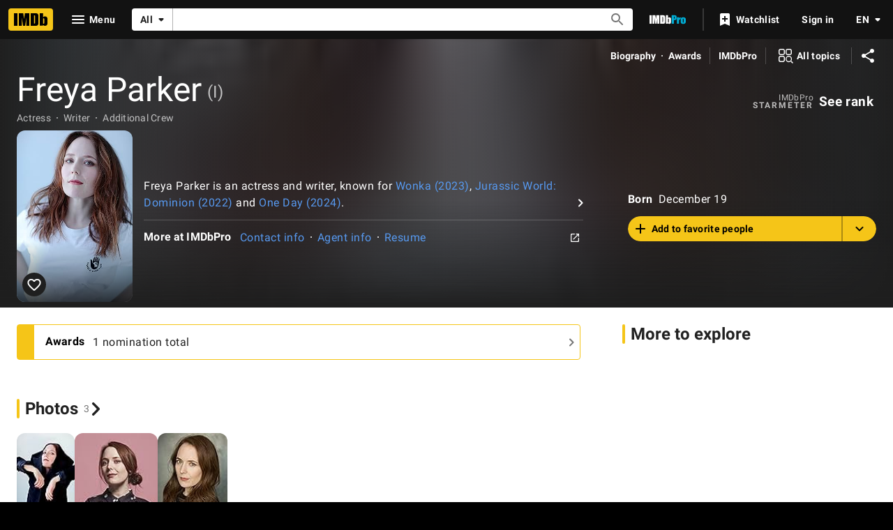

--- FILE ---
content_type: text/html; charset=UTF-8
request_url: https://www.imdb.com/name/nm2821397/
body_size: 2223
content:
<!DOCTYPE html>
<html lang="en">
<head>
    <meta charset="utf-8">
    <meta name="viewport" content="width=device-width, initial-scale=1">
    <title></title>
    <style>
        body {
            font-family: "Arial";
        }
    </style>
    <script type="text/javascript">
    window.awsWafCookieDomainList = [];
    window.gokuProps = {
"key":"AQIDAHjcYu/GjX+QlghicBgQ/7bFaQZ+m5FKCMDnO+vTbNg96AHzOpaJdCT16BNTHHOlBrRcAAAAfjB8BgkqhkiG9w0BBwagbzBtAgEAMGgGCSqGSIb3DQEHATAeBglghkgBZQMEAS4wEQQME93hLjFno3N6GTj9AgEQgDt/iV7X9Hdzof9EfVmH2hm5ve21Uzi52f21MPofygpjydkfDxvTMDpVtHV/BR549NavJWgn0JGR+3yffA==",
          "iv":"D549ygHnrQAABS6/",
          "context":"qdlm/tynX8KL8bDSarwD34gOxwKOaOotcZHqs9jPre+ysiN6DAwwy+hmwTxo616jMKRxO6LvxxBOXKTxER9MD8TV6p0fjNe8NQfCFKPzVco+7BMvIn5KENbsGR0+7mWBvGGYqNabKtTvG6X6/cPOsZKoFmCrykT9cgDBKsWisgrTYS7phSDTh5dGdJ2znK0UGDvK4tGqdpviOHeJ8iGPYNWEHBCaIv40qjF6N2TO3vF78UPCjWOKDlpYm0uJbLevGZSPkLI/nG0R14isd3qOYyWGOjG6cl/LyeSkUToA9OlWriWISPFJdrAQWeUMNA+sHyDNVWDsAl9q91JJ7uyhvYtKGujTZPe7fJdSuOM8vT8pX4f+jZAYP6oRozbCsBz0TmdAxpwUC4E8gQq5wbgk/VawlrY75I0wA5VQqSNhfDQMvB/c+7hWV5mnECIZJcPjADZHa5Zy76VJ1Yie3AHzX7NRqBQkYWHyvY2UsBeUp8Pi7RBaxmCZC4Nve8vCUnI77Q2nmbyaXzSj0fsJubVmMVIpTbhCTAALym5Kl/Dq4zDBYstfEni9TDa424qGhHlomcsUyxpD4A/TmdvEIYfiCiT4UGKqiET93inLarSzS78MWfJY/pvTgJmt58/4trlhdQZcPQ8/UVH0V5YeH18pZl7sIZ/ZONDEIMiJRIZ/pnSLtOK7wdBDXI+x+dvz/uTbutL1WkP0EluA9zoXHCq8R697XWgDBv4UkTOP+VCxFkmZSQ4GR7Z5U/FQaBGyZCidUw=="
};
    </script>
    <script src="https://1c5c1ecf7303.a481e94e.us-east-2.token.awswaf.com/1c5c1ecf7303/e231f0619a5e/0319a8d4ae69/challenge.js"></script>
</head>
<body>
    <div id="challenge-container"></div>
    <script type="text/javascript">
        AwsWafIntegration.saveReferrer();
        AwsWafIntegration.checkForceRefresh().then((forceRefresh) => {
            if (forceRefresh) {
                AwsWafIntegration.forceRefreshToken().then(() => {
                    window.location.reload(true);
                });
            } else {
                AwsWafIntegration.getToken().then(() => {
                    window.location.reload(true);
                });
            }
        });
    </script>
    <noscript>
        <h1>JavaScript is disabled</h1>
        In order to continue, we need to verify that you're not a robot.
        This requires JavaScript. Enable JavaScript and then reload the page.
    </noscript>
</body>
</html>